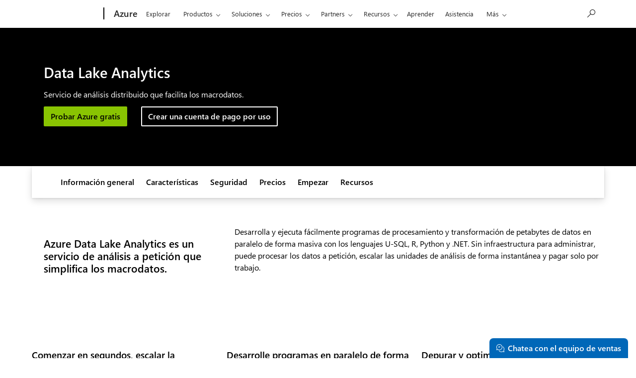

--- FILE ---
content_type: text/css
request_url: https://azure.microsoft.com/msonecloudapi/assets/msochead.css
body_size: 7306
content:
header[data-header-footprint="/OfficeProducts/teamsheader, fromService: True"] .feature h1.text-teams{margin:0}header[data-header-footprint="/OfficeProducts/teamsheader, fromService: True"] .feature .card-body .link-group.link-group-col-2{margin-top:35px}[data-component-id=d86b06c2fa504a3e1bfc37d37bc0eee7] .nav-bar{z-index:500}#highlight-ocf2a1 .card-background{margin-top:0;margin-bottom:0}#highlight-ocf2a1 .card-background>img,#highlight-ocf2a1 .card-background>picture{height:100%;width:100%}#layout-container-uid93df .row>.col{align-self:unset!important}@media (min-width:860px){#layout-container-uid93df .row>.col{display:flex}#layout-container-uid93df .col.align-self-start.text-md-left.no-gutters.mb-4.mb-md-0{padding-bottom:1.5rem!important}}:not(.container)>[data-component-id="9ff80f278e2186de9dc83ecbc7bd5dbe"].image-tabs>.row{margin-left:0;margin-right:0}:not(.container)>[data-component-id="9ff80f278e2186de9dc83ecbc7bd5dbe"].image-tabs>.row [class*=col-]{padding-left:0;padding-right:0}div#layout-container-uid4bcb .col.align-self-start{align-self:unset!important;max-width:none!important}div#layout-container-uid4bcb .col.align-self-start .content-card-vertical .card .bg-lg-transparent-text-light.bg-white .card-body a{color:#0067b8!important;font-weight:400!important;font-size:16px!important}@media screen and (min-width:860px){div#layout-container-uid4bcb .col.align-self-start{display:flex!important}}@media screen and (min-width:860px) and (max-width:1083px){div#layout-container-uid4bcb .col.align-self-start{flex:1}}@media screen and (min-width:1084px){div#layout-container-uid4bcb .col.align-self-start .content-card-vertical .card .bg-lg-transparent-text-light.bg-white .card-body a{color:#fff!important;font-weight:600!important;font-size:20px!important}}[data-component-id="9ff80f278e2186de9dc83ecbc7bd5dbe"].image-tabs .tab-group .tab-image-border img:hover{border-top-right-radius:unset!important;border-bottom-right-radius:unset!important}/*!232011*/[id^=c-shellmenu-hidden- i]{display:none!important}/*!237517*/@media (max-width:859.98px){.compare-chart.compare-chart-2 tfoot td,.compare-chart:not(.compare-chart-2) tfoot td{overflow:visible}}@media (max-width:1083.98px){.compare-chart.compare-chart-2 tfoot td,.compare-chart:not(.compare-chart-2) tfoot td{overflow:visible}}/*!250450*/[data-mount=m365-feature] div.card-body:not(.d-flex){align-self:center!important}[data-mount=m365-feature] .row.text-center{justify-content:center}/*!264826*/.compare-chart .card-body h1,.compare-chart .card-body h2,.compare-chart .card-body h3,.compare-chart .card-body h4,.compare-chart .card-body h5,.compare-chart .card-body h6{margin-bottom:0}.compare-chart .card-body>div{margin-top:.5rem}/*!270623*/.oc-sku-list-table-component .table .position-sticky{z-index:100}/*!292632*/.animated-header__text{color:var(--theme-foreground-base-subtle)}/*!299890*/.alert.alert-full-bleed[class*=bg-] .alert-content a{word-break:normal!important}/*!326064*/.sku-cards-w365 .sku-card .modal{position:fixed}/*!332761*/h1 .h1,h1 .h2,h1 .h3,h1 .h4,h1 .h5,h1 .h6,h1 .marquee,h2 .h1,h2 .h2,h2 .h3,h2 .h4,h2 .h5,h2 .h6,h2 .marquee,h3 .h1,h3 .h2,h3 .h3,h3 .h4,h3 .h5,h3 .h6,h3 .marquee,h4 .h1,h4 .h2,h4 .h3,h4 .h4,h4 .h5,h4 .h6,h4 .marquee,h5 .h1,h5 .h2,h5 .h3,h5 .h4,h5 .h5,h5 .h6,h5 .marquee,h6 .h1,h6 .h2,h6 .h3,h6 .h4,h6 .h5,h6 .h6,h6 .marquee{display:block}/*!333780*/.vjs-ump .vjs-control-bar ul{color:rgb(var(--vjs-theme-color-white))}/*!346108*/@media screen and (min-width:860px){.hero-media--variation-tab .hero-media__foreground .layout.layout--focus{width:auto}}/*!370364 Fix card promo spacing */.card-promo:not(.card-promo--horizontal) .card-promo__fg-content{padding:var(--root-card-padding-default)!important}/*! 377532 AI banner styling */.ai-chat-banner .ai-chat-banner__main-text .block-feature{gap:5px}.ai-chat-banner .ai-chat-banner__main-text .block-feature .block-feature__paragraph{font-size:14px}.carousel.carousel--indicator-media-bar.carousel--type-case-study .carousel__window{scroll-behavior:unset}/*! 1068037 - Card Plan Detail List XF SO */.card-plan-detail-list .xf-content-height .root>.aem-Grid>.aem-GridColumn>.aem-Grid,.card-plan-detail-list .xf-content-height>.root,.card-plan-detail-list .xf-content-height>.root>.aem-Grid,.card-plan-detail-list .xf-content-height>.root>.aem-Grid>.aem-GridColumn{display:contents}/*! 1070083 return button whitespace to normal, preserve nowrap for secondary-nav */.btn{white-space:normal}.secondary-nav .btn{white-space:nowrap}/*! 1071669 Fix CTA wrapping */@media screen and (max-width:539.98px){.tables section:has(.card[data-mount=pricing-container]){overflow-x:auto;contain:layout paint}table.compare-chart:has(.card[data-mount=pricing-container]){table-layout:auto}table.compare-chart:not(.compare-chart-2) th:first-child .cc-rowheader-wrapper>.cc-rowheader{width:fit-content}table.compare-chart .cc-rowheader-shim{width:fit-content}}/*! 1093316 - Claude banner styles */html:has(a.msoc-so1093316) #mainContent div.ocr-announcement-banner{position:relative;height:0;overflow:visible}html:has(a.msoc-so1093316) #mainContent div.ocr-announcement-banner>section{z-index:1;position:relative;box-shadow:inset 0 6.86px 50px 20px rgba(12,91,196,.25);background:linear-gradient(90deg,rgb(180 226 255 / 70%),rgb(200 201 252 / 70%));backdrop-filter:blur(4px);padding:var(--root-spacing-s) 0}html:has(a.msoc-so1093316) #mainContent div.ocr-announcement-banner>section .col{justify-content:normal}html:has(a.msoc-so1093316) #mainContent div.ocr-announcement-banner>section .announcement-banner__center{justify-content:start;column-gap:var(--root-spacing-4xl);row-gap:var(--ds-spacing-3xs)}html:has(a.msoc-so1093316) #mainContent div.ocr-announcement-banner>section .announcement-banner__content{font-size:var(--root-h4-font-size);font-weight:500;line-height:var(--root-h4-line-height);text-align:start}html:has(a.msoc-so1093316) #mainContent div.ocr-announcement-banner>section .announcement-banner__action{margin-left:0}/*! 1093197 - set regular price strikethrough the same size as new discount price */.sku__pricing{flex-wrap:wrap;row-gap:0}.sku__pricing-discount{font-weight:var(--root-h2-font-weight,500);font-size:var(--root-h2-font-size, 2rem);line-height:var(--root-h2-line-height, 2.5rem);letter-spacing:var(--root-h2-letter-spacing, -.025em)}.ocr-table--multi-comparison th.ocr-table-cell .experiencefragment .sku .sku__pricing-discount,.sku--style-sticky-header-row .sku__pricing-discount,.sku--style-table-header .sku__pricing-discount{font-weight:var(--root-label-font-weight,600);font-size:var(--root-label-font-size, .875rem);line-height:var(--root-label-line-height, 1.25rem);letter-spacing:var(--root-label-letter-spacing, normal)}/*! 1095762 - Solution Wizard make selected buttons distinguishable in High Contrast Mode */@media (forced-colors:active){.solution-wizard-checkbox input:checked+label{outline:3px solid Highlight;outline-offset:-.375rem}}/*! 1095933 Featured Cards Interactive - hide block feature footer when card is collapsed */@media (min-width:860px){[data-mount=card-interactive] .card__content .block-feature:has(.block-feature__paragraph.d-none) .block-feature__footer{display:none}}